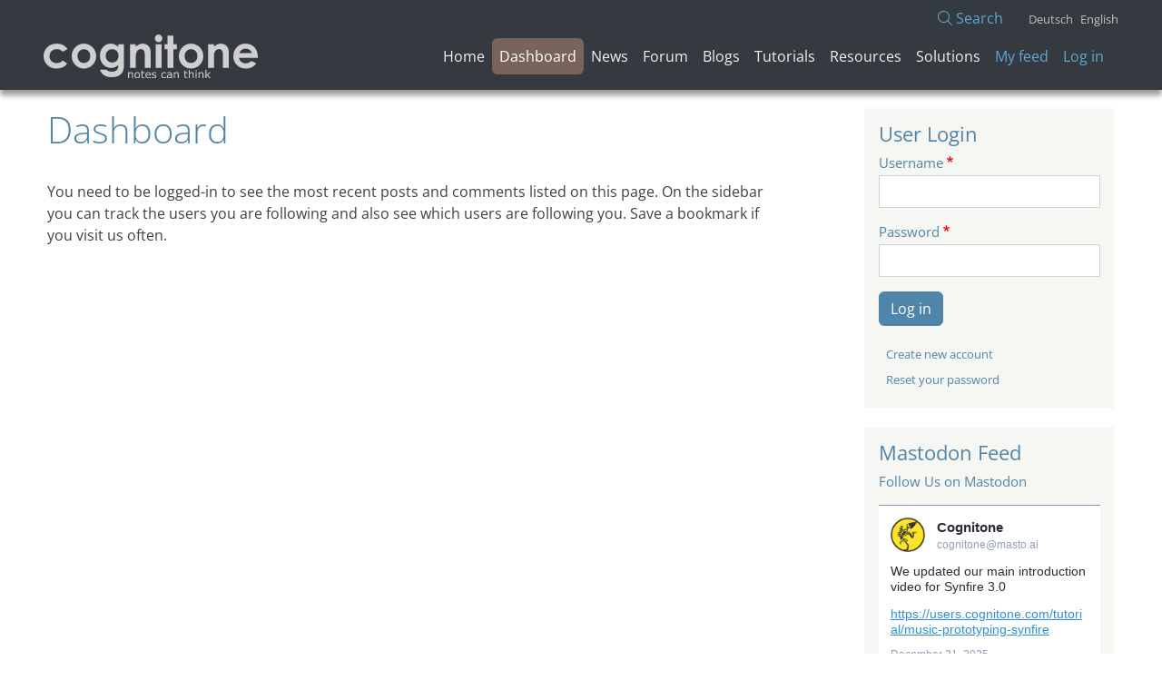

--- FILE ---
content_type: text/html; charset=UTF-8
request_url: https://users.cognitone.com/page/dashboard?order=name&page=1&sort=asc
body_size: 25164
content:
<!DOCTYPE html>
<html lang="en" dir="ltr">
  <head>
    <meta charset="utf-8" />
<script async src="https://www.googletagmanager.com/gtag/js?id=G-4SEPEJFHR9"></script>
<script>window.dataLayer = window.dataLayer || [];function gtag(){dataLayer.push(arguments)};gtag("js", new Date());gtag("set", "developer_id.dMDhkMT", true);gtag("config", "G-4SEPEJFHR9", {"groups":"default","page_placeholder":"PLACEHOLDER_page_location"});</script>
<meta name="Generator" content="Drupal 10 (https://www.drupal.org)" />
<meta name="MobileOptimized" content="width" />
<meta name="HandheldFriendly" content="true" />
<meta name="viewport" content="width=device-width, initial-scale=1, shrink-to-fit=no" />
<meta http-equiv="x-ua-compatible" content="ie=edge" />
<link rel="icon" href="/themes/custom/aurelium/favicon.ico" type="image/vnd.microsoft.icon" />
<link rel="alternate" hreflang="en" href="https://users.cognitone.com/page/dashboard" />
<link rel="alternate" hreflang="de" href="https://users.cognitone.com/de/page/dashboard" />
<link rel="canonical" href="https://users.cognitone.com/page/dashboard" />
<link rel="shortlink" href="https://users.cognitone.com/node/8266" />

    <title>Dashboard | Cognitone Users</title>
    <link rel="stylesheet" media="all" href="/core/modules/system/css/components/ajax-progress.module.css?t8xqq6" />
<link rel="stylesheet" media="all" href="/core/modules/system/css/components/align.module.css?t8xqq6" />
<link rel="stylesheet" media="all" href="/core/modules/system/css/components/autocomplete-loading.module.css?t8xqq6" />
<link rel="stylesheet" media="all" href="/core/modules/system/css/components/fieldgroup.module.css?t8xqq6" />
<link rel="stylesheet" media="all" href="/core/modules/system/css/components/container-inline.module.css?t8xqq6" />
<link rel="stylesheet" media="all" href="/core/modules/system/css/components/clearfix.module.css?t8xqq6" />
<link rel="stylesheet" media="all" href="/core/modules/system/css/components/details.module.css?t8xqq6" />
<link rel="stylesheet" media="all" href="/core/modules/system/css/components/hidden.module.css?t8xqq6" />
<link rel="stylesheet" media="all" href="/core/modules/system/css/components/item-list.module.css?t8xqq6" />
<link rel="stylesheet" media="all" href="/core/modules/system/css/components/js.module.css?t8xqq6" />
<link rel="stylesheet" media="all" href="/core/modules/system/css/components/nowrap.module.css?t8xqq6" />
<link rel="stylesheet" media="all" href="/core/modules/system/css/components/position-container.module.css?t8xqq6" />
<link rel="stylesheet" media="all" href="/core/modules/system/css/components/progress.module.css?t8xqq6" />
<link rel="stylesheet" media="all" href="/core/modules/system/css/components/reset-appearance.module.css?t8xqq6" />
<link rel="stylesheet" media="all" href="/core/modules/system/css/components/resize.module.css?t8xqq6" />
<link rel="stylesheet" media="all" href="/core/modules/system/css/components/sticky-header.module.css?t8xqq6" />
<link rel="stylesheet" media="all" href="/core/modules/system/css/components/system-status-counter.css?t8xqq6" />
<link rel="stylesheet" media="all" href="/core/modules/system/css/components/system-status-report-counters.css?t8xqq6" />
<link rel="stylesheet" media="all" href="/core/modules/system/css/components/system-status-report-general-info.css?t8xqq6" />
<link rel="stylesheet" media="all" href="/core/modules/system/css/components/tabledrag.module.css?t8xqq6" />
<link rel="stylesheet" media="all" href="/core/modules/system/css/components/tablesort.module.css?t8xqq6" />
<link rel="stylesheet" media="all" href="/core/modules/system/css/components/tree-child.module.css?t8xqq6" />
<link rel="stylesheet" media="all" href="/libraries/fontawesome/css/fontawesome.min.css?t8xqq6" />
<link rel="stylesheet" media="all" href="/libraries/fontawesome/css/light.min.css?t8xqq6" />
<link rel="stylesheet" media="all" href="/libraries/fontawesome/css/brands.min.css?t8xqq6" />
<link rel="stylesheet" media="all" href="/libraries/fontawesome/css/sharp-regular.min.css?t8xqq6" />
<link rel="stylesheet" media="all" href="/libraries/fontawesome/css/sharp-light.min.css?t8xqq6" />
<link rel="stylesheet" media="all" href="/libraries/fontawesome/css/sharp-solid.min.css?t8xqq6" />
<link rel="stylesheet" media="all" href="/libraries/fontawesome/css/custom-icons.min.css?t8xqq6" />
<link rel="stylesheet" media="all" href="/modules/contrib/extlink/extlink.css?t8xqq6" />
<link rel="stylesheet" media="all" href="/themes/contrib/bootstrap_barrio/css/components/variables?t8xqq6" />
<link rel="stylesheet" media="all" href="/themes/contrib/bootstrap_barrio/css/components/progress.css?t8xqq6" />
<link rel="stylesheet" media="all" href="/themes/contrib/bootstrap_barrio/css/components/affix.css?t8xqq6" />
<link rel="stylesheet" media="all" href="/themes/contrib/bootstrap_barrio/css/components/book.css?t8xqq6" />
<link rel="stylesheet" media="all" href="/themes/contrib/bootstrap_barrio/css/components/contextual.css?t8xqq6" />
<link rel="stylesheet" media="all" href="/themes/contrib/bootstrap_barrio/css/components/feed-icon.css?t8xqq6" />
<link rel="stylesheet" media="all" href="/themes/contrib/bootstrap_barrio/css/components/header.css?t8xqq6" />
<link rel="stylesheet" media="all" href="/themes/contrib/bootstrap_barrio/css/components/help.css?t8xqq6" />
<link rel="stylesheet" media="all" href="/themes/contrib/bootstrap_barrio/css/components/icons.css?t8xqq6" />
<link rel="stylesheet" media="all" href="/themes/contrib/bootstrap_barrio/css/components/image-button.css?t8xqq6" />
<link rel="stylesheet" media="all" href="/themes/contrib/bootstrap_barrio/css/components/item-list.css?t8xqq6" />
<link rel="stylesheet" media="all" href="/themes/contrib/bootstrap_barrio/css/components/list-group.css?t8xqq6" />
<link rel="stylesheet" media="all" href="/themes/contrib/bootstrap_barrio/css/components/media.css?t8xqq6" />
<link rel="stylesheet" media="all" href="/themes/contrib/bootstrap_barrio/css/components/page.css?t8xqq6" />
<link rel="stylesheet" media="all" href="/themes/contrib/bootstrap_barrio/css/components/search-form.css?t8xqq6" />
<link rel="stylesheet" media="all" href="/themes/contrib/bootstrap_barrio/css/components/shortcut.css?t8xqq6" />
<link rel="stylesheet" media="all" href="/themes/contrib/bootstrap_barrio/css/components/skip-link.css?t8xqq6" />
<link rel="stylesheet" media="all" href="/themes/contrib/bootstrap_barrio/css/components/tabledrag.css?t8xqq6" />
<link rel="stylesheet" media="all" href="/themes/contrib/bootstrap_barrio/css/components/tableselect.css?t8xqq6" />
<link rel="stylesheet" media="all" href="/themes/contrib/bootstrap_barrio/css/components/tablesort-indicator.css?t8xqq6" />
<link rel="stylesheet" media="all" href="/themes/contrib/bootstrap_barrio/css/components/tabs.css?t8xqq6" />
<link rel="stylesheet" media="all" href="/themes/contrib/bootstrap_barrio/css/components/toolbar.css?t8xqq6" />
<link rel="stylesheet" media="all" href="/themes/contrib/bootstrap_barrio/css/components/vertical-tabs.css?t8xqq6" />
<link rel="stylesheet" media="all" href="/themes/contrib/bootstrap_barrio/css/components/views.css?t8xqq6" />
<link rel="stylesheet" media="all" href="/themes/contrib/bootstrap_barrio/css/components/webform.css?t8xqq6" />
<link rel="stylesheet" media="all" href="/themes/contrib/bootstrap_barrio/css/components/ui-dialog.css?t8xqq6" />
<link rel="stylesheet" media="all" href="/libraries/bootstrap/dist/css/bootstrap.min.css?t8xqq6" />
<link rel="stylesheet" media="all" href="/themes/contrib/bootstrap_barrio/css/components/img-fluid.css?t8xqq6" />
<link rel="stylesheet" media="all" href="/themes/custom/aurelium/css/components/breadcrumb.css?t8xqq6" />
<link rel="stylesheet" media="all" href="/themes/custom/aurelium/css/components/comments.css?t8xqq6" />
<link rel="stylesheet" media="all" href="/themes/custom/aurelium/css/components/field.css?t8xqq6" />
<link rel="stylesheet" media="all" href="/themes/custom/aurelium/css/components/form.css?t8xqq6" />
<link rel="stylesheet" media="all" href="/themes/custom/aurelium/css/components/forum.css?t8xqq6" />
<link rel="stylesheet" media="all" href="/themes/custom/aurelium/css/components/navigation.css?t8xqq6" />
<link rel="stylesheet" media="all" href="/themes/custom/aurelium/css/components/node.css?t8xqq6" />
<link rel="stylesheet" media="all" href="/themes/custom/aurelium/css/components/sidebar.css?t8xqq6" />
<link rel="stylesheet" media="all" href="/themes/custom/aurelium/css/components/site-footer.css?t8xqq6" />
<link rel="stylesheet" media="all" href="/themes/custom/aurelium/css/components/user.css?t8xqq6" />
<link rel="stylesheet" media="all" href="/themes/custom/aurelium/fonts/open-sans.css?t8xqq6" />
<link rel="stylesheet" media="all" href="/themes/custom/aurelium/fonts/roboto.css?t8xqq6" />
<link rel="stylesheet" media="all" href="/themes/custom/aurelium/css/style.css?t8xqq6" />
<link rel="stylesheet" media="all" href="/themes/custom/aurelium/css/colors.css?t8xqq6" />
<link rel="stylesheet" media="print" href="/themes/contrib/bootstrap_barrio/css/print.css?t8xqq6" />
<link rel="stylesheet" media="all" href="/themes/contrib/bootstrap_barrio/css/components/navigation.css?t8xqq6" />

    
  </head>
  <body class="layout-one-sidebar layout-sidebar-first page-node-8266 path-node node--type-page">
    <a href="#main-content" class="visually-hidden-focusable">
      Skip to main content
    </a>
    
      <div class="dialog-off-canvas-main-canvas" data-off-canvas-main-canvas>
    
<div id="page-wrapper">
  <div id="page">
    <header id="header" class="header" role="banner" aria-label="Site header">
              <div id="gekko-top">
	        <img src="/themes/custom/aurelium/img/gekkomark.png" alt="Gekko">
        </div>
                  <nav class="navbar navbar-light" id="navbar-top">
                    <div class="container">
                    <div id="top-header-row" class="d-flex justify-content-end">
            <div class="top-header-col"></div>
            <div class="top-header-col"><a href="/search/site" class="search-link"><i class="fa-light fa-magnifying-glass"></i> Search</a></div>
            <div class="top-header-col">  <section class="row region region-top-header-form">
    <div class="language-switcher-language-url block block-language block-language-blocklanguage-interface" id="block-languageswitcher" role="navigation">
  
    
      <div class="content">
      

  <nav class="links nav links-inline"><span hreflang="de" data-drupal-link-query="{&quot;order&quot;:&quot;name&quot;,&quot;page&quot;:&quot;1&quot;,&quot;sort&quot;:&quot;asc&quot;}" data-drupal-link-system-path="node/8266" class="de nav-link"><a href="/de/page/dashboard?order=name&amp;page=1&amp;sort=asc" class="language-link" hreflang="de" data-drupal-link-query="{&quot;order&quot;:&quot;name&quot;,&quot;page&quot;:&quot;1&quot;,&quot;sort&quot;:&quot;asc&quot;}" data-drupal-link-system-path="node/8266">Deutsch</a></span><span hreflang="en" data-drupal-link-query="{&quot;order&quot;:&quot;name&quot;,&quot;page&quot;:&quot;1&quot;,&quot;sort&quot;:&quot;asc&quot;}" data-drupal-link-system-path="node/8266" class="en nav-link is-active"><a href="/page/dashboard?order=name&amp;page=1&amp;sort=asc" class="language-link is-active" hreflang="en" data-drupal-link-query="{&quot;order&quot;:&quot;name&quot;,&quot;page&quot;:&quot;1&quot;,&quot;sort&quot;:&quot;asc&quot;}" data-drupal-link-system-path="node/8266">English</a></span></nav>

    </div>
  </div>

  </section>
</div>
          </div>
                    </div>
                    </nav>
                <nav class="navbar navbar-light navbar-expand-lg" id="navbar-main">
                    <div class="container">
                              <a href="/" title="Home" rel="home" class="navbar-brand">
              <img src="/themes/custom/aurelium/logo.svg" alt="Home" class="img-fluid d-inline-block align-top" />
            
    </a>
    

                          <button class="navbar-toggler collapsed" type="button" data-bs-toggle="collapse" data-bs-target="#CollapsingNavbar" aria-controls="CollapsingNavbar" aria-expanded="false" aria-label="Toggle navigation"><span class="navbar-toggler-icon"></span></button>
              <div class="collapse navbar-collapse justify-content-end" id="CollapsingNavbar">
                                
                  <section class="row region region-secondary-menu">
    <nav role="navigation" aria-labelledby="block-aurelium-main-menu-menu" id="block-aurelium-main-menu" class="block block-menu navigation menu--main">
            
  <h2 class="visually-hidden" id="block-aurelium-main-menu-menu">Main navigation</h2>
  

        
              <ul class="clearfix nav navbar-nav">
                    <li class="nav-item">
                          <a href="/" class="nav-link nav-link--" data-drupal-link-system-path="&lt;front&gt;">Home</a>
              </li>
                <li class="nav-item active">
                          <a href="/page/dashboard" class="nav-link active nav-link--page-dashboard" data-drupal-link-system-path="node/8266">Dashboard</a>
              </li>
                <li class="nav-item">
                          <a href="/news/index" class="nav-link nav-link--news-index" data-drupal-link-system-path="news/index">News</a>
              </li>
                <li class="nav-item">
                          <a href="/forum" class="nav-link nav-link--forum" data-drupal-link-system-path="forum">Forum</a>
              </li>
                <li class="nav-item">
                          <a href="/blog/index" class="nav-link nav-link--blog-index" data-drupal-link-system-path="blog/index">Blogs</a>
              </li>
                <li class="nav-item">
                          <a href="/tutorial/index" class="nav-link nav-link--tutorial-index" data-drupal-link-system-path="tutorial/index">Tutorials</a>
              </li>
                <li class="nav-item">
                          <a href="/resource/index" class="nav-link nav-link--resource-index" data-drupal-link-system-path="resource/index">Resources</a>
              </li>
                <li class="nav-item">
                          <a href="/solution/index" class="nav-link nav-link--solution-index" data-drupal-link-system-path="solution/index">Solutions</a>
              </li>
        </ul>
  


  </nav>

  </section>
          
                                  
                    <section class="row region region-header-form">
    <nav role="navigation" aria-labelledby="block-aurelium-account-menu-menu" id="block-aurelium-account-menu" class="block block-menu navigation menu--account">
            
  <h2 class="visually-hidden" id="block-aurelium-account-menu-menu">User account menu</h2>
  

        
              <div class="clearfix nav">
                      <a href="/page/feed" class="nav-link nav-link--page-feed" data-drupal-link-system-path="page/feed">My feed</a>
                      <a href="/user/login" class="nav-link nav-link--user-login" data-drupal-link-system-path="user/login">Log in</a>
            </div>
      


  </nav>

  </section>
                  
                      
                	            </div>
                                            </div>
                  </nav>
          </header>    

    
    <div id="main-wrapper" class="layout-main-wrapper clearfix">
              <div id="main" class="container">
          
                      <div class="highlighted">
                <div data-drupal-messages-fallback class="hidden"></div>

        
            </div>
                    <div class="row row-offcanvas row-offcanvas-left clearfix">
            <main class="main-content col order-first" id="content" role="main">
              <section class="section">
                <a href="#main-content" id="main-content" tabindex="-1"></a>
                  <div id="block-aurelium-page-title" class="block block-core block-page-title-block">
  
    
      <div class="content">
      
  <h1 class="title"><span class="field field--name-title field--type-string field--label-hidden">Dashboard</span>
</h1>


    </div>
  </div>
<div id="block-aurelium-content" class="block block-system block-system-main-block">
  
    
      <div class="content">
      
<article data-history-node-id="8266" class="node node--type-page node--view-mode-full clearfix">
  <header>
    
  </header>
  <div class="node__content clearfix">
    
        
    
    
    
            <div class="clearfix text-formatted field field--name-body field--type-text-with-summary field--label-hidden field__item"><p>You need to be logged-in to see the most recent posts and comments listed on this page. On the sidebar you can track the users you are following and also see which users are following you. Save a bookmark if you visit us often. </p></div>
      
    
    
    
    


  </div>  
</article>

    </div>
  </div>


              </section>
            </main>
                          <div class="sidebar_first sidebar col-md-3" id="sidebar_first">
                <aside class="section" role="complementary">
                    <div id="block-userlogin" role="form" class="block block-user block-user-login-block">
  
      <h2>User Login</h2>
    
      <div class="content">
      
<form class="user-login-form" data-drupal-selector="user-login-form" action="/page/dashboard?destination=/page/dashboard%3Forder%3Dname%26page%3D1%26sort%3Dasc" method="post" id="user-login-form" accept-charset="UTF-8">
  





  <div class="js-form-item js-form-type-textfield form-type-textfield js-form-item-name form-item-name mb-3">
          <label for="edit-name" class="js-form-required form-required">Username</label>
                    <input autocorrect="none" autocapitalize="none" spellcheck="false" data-drupal-selector="edit-name" type="text" id="edit-name" name="name" value="" size="15" maxlength="60" class="required form-control" required="required" aria-required="true" />

                      </div>






  <div class="js-form-item js-form-type-password form-type-password js-form-item-pass form-item-pass mb-3">
          <label for="edit-pass" class="js-form-required form-required">Password</label>
                    <input data-drupal-selector="edit-pass" type="password" id="edit-pass" name="pass" size="15" maxlength="128" class="required form-control" required="required" aria-required="true" />

                      </div>
<input autocomplete="off" data-drupal-selector="form-3-wp6odn6ev2qqsecbxv5s8zu6tsp3lgxfl2jwiihnw" type="hidden" name="form_build_id" value="form-3_Wp6OdN6ev2qqseCBXv5s8ZU6TSp3LgxFl2JwIIhnw" class="form-control" />
<input data-drupal-selector="edit-user-login-form" type="hidden" name="form_id" value="user_login_form" class="form-control" />
<div data-drupal-selector="edit-actions" class="form-actions js-form-wrapper form-wrapper mb-3" id="edit-actions"><button data-drupal-selector="edit-submit" type="submit" id="edit-submit" name="op" value="Log in" class="button js-form-submit form-submit btn btn-primary">Log in</button>
</div>

</form>
<div class="item-list"><ul class="list-group"><li class="list-group-item"><a href="/user/register" title="Create a new user account." class="create-account-link">Create new account</a></li><li class="list-group-item"><a href="/user/password" title="Send password reset instructions via email." class="request-password-link">Reset your password</a></li></ul></div>
    </div>
  </div>
<div id="block-cognitonefeed" class="block block-block-content block-block-content076e79a3-533e-47cd-b325-5285f994acb1">
  
      <h2>Mastodon Feed</h2>
    
      <div class="content">
      
            <div class="clearfix text-formatted field field--name-body field--type-text-with-summary field--label-hidden field__item"><p><a href="https://masto.ai/@cognitone" rel="me" title="Follow Us on Mastodon">Follow Us on Mastodon</a></p><p><iframe allowfullscreen="" sandbox="allow-top-navigation allow-scripts" width="100%" height="600" src="https://www.mastofeed.com/apiv2/feed?userurl=https%3A%2F%2Fmasto.ai%2Fusers%2Fcognitone&amp;theme=light&amp;size=80&amp;header=false&amp;replies=false&amp;boosts=false"></iframe></p></div>
      
    </div>
  </div>


                </aside>
              </div>
                                  </div>
        </div>
          </div>
    
            
    <footer class="site-footer">
              <div class="container">
                                <div class="site-footer__bottom">
                <section class="row text-center region region-footer-fifth">
    
    <div id="block-sitefooter" class="block fullwidth">
    
        
            <div class="content">
        
            <div class="clearfix text-formatted field field--name-body field--type-text-with-summary field--label-hidden field__item"><div class="container text-center footer-buttons">
	<a class="btn btn-primary" href="https://www.cognitone.com/community/newsletter.stml"><i class="fa fa-envelope-o" aria-hidden="true"></i>Sign Up To Newsletter</a>
</div>

<div class="container text-center">
	<div class="social">		
		<a class="social-icon" href="https://www.cognitone.com/" title="Visit Our Homepage"><i class="fa fa-home icon"></i></a>
		<a class="social-icon" href="https://www.youtube.com/user/cognitone" title="Follow Us on YouTube"><i class="fab fa-youtube-square"></i></a>
		<a class="social-icon" href="https://masto.ai/@cognitone" title="Follow Us on Mastodon"><i class="fab fa-mastodon"></i></a>		
		<a class="social-icon" href="https://soundcloud.com/cognitone" title="SoundCloud"><i class="fab fa-soundcloud"></i></a>	
	</div>
</div>


<div class="container text-center footer-links">
	<a href="https://www.cognitone.com/company/imprint/page.stml">&nbsp;Imprint&nbsp;&nbsp;</a> | 
	<a href="https://www.cognitone.com/company/privacy/page.stml">&nbsp;Privacy&nbsp;&nbsp;</a> | 	
	<a href="https://www.cognitone.com/company/contact/page.stml">&nbsp;Contact&nbsp;&nbsp;</a> | 
	<a href="https://www.cognitone.com/company/copyright/page.stml">&nbsp;Photo Credits</a>
</div>

<div class="container text-center footer-links small"> 
	<a href="https://www.cognitone.com/company/copyright/page.stml">&copy; Copyright 2023 Cognitone GmbH. All rights reserved.</a>	
</div>

<div id="gekko-bottom" class="container text-center small"> 
	<img src="/themes/custom/aurelium/img/gekkomark.png" alt="Gekko">
</div></div>
      
        </div>
        </div>

  </section>

            </div>
                  </div>
          </footer>
  </div>
</div>

  </div>

    
    <script type="application/json" data-drupal-selector="drupal-settings-json">{"path":{"baseUrl":"\/","scriptPath":null,"pathPrefix":"","currentPath":"node\/8266","currentPathIsAdmin":false,"isFront":false,"currentLanguage":"en","currentQuery":{"order":"name","page":"1","sort":"asc"}},"pluralDelimiter":"\u0003","suppressDeprecationErrors":true,"google_analytics":{"account":"G-4SEPEJFHR9","trackOutbound":true,"trackMailto":true,"trackTel":true,"trackDownload":true,"trackDownloadExtensions":"7z|aac|arc|arj|asf|asx|avi|bin|csv|doc(x|m)?|dot(x|m)?|exe|flv|gif|gz|gzip|hqx|jar|jpe?g|js|mp(2|3|4|e?g)|mov(ie)?|msi|msp|pdf|phps|png|ppt(x|m)?|pot(x|m)?|pps(x|m)?|ppam|sld(x|m)?|thmx|qtm?|ra(m|r)?|sea|sit|tar|tgz|torrent|txt|wav|wma|wmv|wpd|xls(x|m|b)?|xlt(x|m)|xlam|xml|z|zip"},"data":{"extlink":{"extTarget":true,"extTargetNoOverride":false,"extNofollow":true,"extNoreferrer":true,"extFollowNoOverride":false,"extClass":"ext","extLabel":"(link is external)","extImgClass":false,"extSubdomains":true,"extExclude":"","extInclude":"","extCssExclude":"","extCssExplicit":"","extAlert":false,"extAlertText":"This link will take you to an external web site. We are not responsible for their content.","mailtoClass":"mailto","mailtoLabel":"(link sends email)","extUseFontAwesome":true,"extIconPlacement":"after","extFaLinkClasses":"fa fa-external-link","extFaMailtoClasses":"fa fa-envelope-o","whitelistedDomains":["www.cognitone.com","users.cognitone.com","www.youtube.com","masto.ai","soundcloud.com"]}},"ajaxTrustedUrl":{"form_action_p_pvdeGsVG5zNF_XLGPTvYSKCf43t8qZYSwcfZl2uzM":true},"statistics":{"data":{"nid":"8266"},"url":"\/core\/modules\/statistics\/statistics.php"},"user":{"uid":0,"permissionsHash":"d2897d7a483e326a49d1231e5230105a0817e4e9729884883394b6fd0700ff00"}}</script>
<script src="/core/assets/vendor/jquery/jquery.min.js?v=3.7.0"></script>
<script src="/core/misc/drupalSettingsLoader.js?v=10.1.6"></script>
<script src="/core/misc/drupal.js?v=10.1.6"></script>
<script src="/core/misc/drupal.init.js?v=10.1.6"></script>
<script src="/modules/contrib/google_analytics/js/google_analytics.js?v=10.1.6"></script>
<script src="/themes/contrib/bootstrap_barrio/js/barrio.js?v=10.1.6"></script>
<script src="/themes/custom/aurelium/js/global.js?v=10.1.6"></script>
<script src="/modules/contrib/extlink/extlink.js?v=10.1.6"></script>
<script src="/core/modules/statistics/statistics.js?v=10.1.6"></script>
<script src="/libraries/bootstrap/dist/js/bootstrap.bundle.min.js?t8xqq6"></script>

  </body>
</html>


--- FILE ---
content_type: text/html; charset=utf-8
request_url: https://www.mastofeed.com/apiv2/feed?userurl=https%3A%2F%2Fmasto.ai%2Fusers%2Fcognitone&theme=light&size=80&header=false&replies=false&boosts=false
body_size: 2031
content:
<html>
  <head>
	<meta charset="UTF-8"></meta>
  <style type="text/css"></style>
  <base target="_top" /><!-- this element is amazing-->

  
  <link rel="stylesheet" href="/light.css"></link>
  

  
  <style type="text/css">
    html,body{
      font-size: 80%;
    }
  </style>
  

  

  </head>
  <body>
    

    <div class="container">

      
      
          <div class="item">
            
      		  <div class="author">
      		    <a target="_top" class="avatar" href="https://masto.ai/@cognitone">
    			      <img class="avatar" src="https://s3.masto.ai/accounts/avatars/109/403/517/845/511/021/original/a77491e1661ea47d.png"/>
        			</a>
      			  <div class="author-info">
      				  <a target="_top" class="author-displayname" href="https://masto.ai/@cognitone"> Cognitone </a>
      				  <div class="author-fullname"> cognitone@masto.ai </div>
      			  </div>
      		  </div>
            
            
            <div class="item-content">
              <p>We updated our main introduction video for Synfire 3.0</p><p><a href="https://users.cognitone.com/tutorial/music-prototyping-synfire" target="_blank"><span>https://</span><span>users.cognitone.com/tutorial/m</span><span>usic-prototyping-synfire</span></a></p>
            </div>

            
          <a class="date" href="https://masto.ai/users/cognitone/statuses/115757466025881855">December 21, 2025</a>
        </div>
      
          <div class="item">
            
      		  <div class="author">
      		    <a target="_top" class="avatar" href="https://masto.ai/@cognitone">
    			      <img class="avatar" src="https://s3.masto.ai/accounts/avatars/109/403/517/845/511/021/original/a77491e1661ea47d.png"/>
        			</a>
      			  <div class="author-info">
      				  <a target="_top" class="author-displayname" href="https://masto.ai/@cognitone"> Cognitone </a>
      				  <div class="author-fullname"> cognitone@masto.ai </div>
      			  </div>
      		  </div>
            
            
            <div class="item-content">
              <p>We made a new tutorial illustrating the Harmony First workflow:</p><p><a href="https://users.cognitone.com/tutorial/harmony-first" target="_blank"><span>https://</span><span>users.cognitone.com/tutorial/h</span><span>armony-first</span></a></p>
            </div>

            
          <a class="date" href="https://masto.ai/users/cognitone/statuses/114115331654910679">March 06, 2025</a>
        </div>
      
          <div class="item">
            
      		  <div class="author">
      		    <a target="_top" class="avatar" href="https://masto.ai/@cognitone">
    			      <img class="avatar" src="https://s3.masto.ai/accounts/avatars/109/403/517/845/511/021/original/a77491e1661ea47d.png"/>
        			</a>
      			  <div class="author-info">
      				  <a target="_top" class="author-displayname" href="https://masto.ai/@cognitone"> Cognitone </a>
      				  <div class="author-fullname"> cognitone@masto.ai </div>
      			  </div>
      		  </div>
            
            
            <div class="item-content">
              <p>How music prototyping can be a productivity booster for pros:<br /><a href="https://www.cognitone.com/landing/241216/pros/page.stml" target="_blank"><span>https://www.</span><span>cognitone.com/landing/241216/p</span><span>ros/page.stml</span></a></p><p><a href="https://masto.ai/tags/composing">#<span>composing</span></a> <a href="https://masto.ai/tags/musicproduction">#<span>musicproduction</span></a></p>
            </div>

            
              <div class="enclosures">
                
                  
                  
                    <a target="_top" class="enclosure" href="https://s3.masto.ai/media_attachments/files/113/675/150/670/938/412/original/4c5b21a3c1341378.jpg" >
                      
                        <img src="https://s3.masto.ai/media_attachments/files/113/675/150/670/938/412/original/4c5b21a3c1341378.jpg" alt="Arctic construction" title="Arctic construction"/>
                      
                    </a>
                  
                
              </div>
           
          <a class="date" href="https://masto.ai/users/cognitone/statuses/113675113755346817">December 18, 2024</a>
        </div>
      
          <div class="item">
            
      		  <div class="author">
      		    <a target="_top" class="avatar" href="https://masto.ai/@cognitone">
    			      <img class="avatar" src="https://s3.masto.ai/accounts/avatars/109/403/517/845/511/021/original/a77491e1661ea47d.png"/>
        			</a>
      			  <div class="author-info">
      				  <a target="_top" class="author-displayname" href="https://masto.ai/@cognitone"> Cognitone </a>
      				  <div class="author-fullname"> cognitone@masto.ai </div>
      			  </div>
      		  </div>
            
            
            <div class="item-content">
              <p>Me explaining the Harmony First workflow for composing cinematic music: </p><p><a href="https://users.cognitone.com/blog/cinematic-opening-harmony-first-workflow" target="_blank"><span>https://</span><span>users.cognitone.com/blog/cinem</span><span>atic-opening-harmony-first-workflow</span></a></p>
            </div>

            
          <a class="date" href="https://masto.ai/users/cognitone/statuses/113658469064778361">December 15, 2024</a>
        </div>
      
          <div class="item">
            
      		  <div class="author">
      		    <a target="_top" class="avatar" href="https://masto.ai/@cognitone">
    			      <img class="avatar" src="https://s3.masto.ai/accounts/avatars/109/403/517/845/511/021/original/a77491e1661ea47d.png"/>
        			</a>
      			  <div class="author-info">
      				  <a target="_top" class="author-displayname" href="https://masto.ai/@cognitone"> Cognitone </a>
      				  <div class="author-fullname"> cognitone@masto.ai </div>
      			  </div>
      		  </div>
            
            
            <div class="item-content">
              <p>Walkthrough of a simple atmospheric arrangement for piano and orchestra (video is found further down the thread):<br /><a href="https://users.cognitone.com/blog/haze" target="_blank"><span>https://</span><span>users.cognitone.com/blog/haze</span><span></span></a></p>
            </div>

            
          <a class="date" href="https://masto.ai/users/cognitone/statuses/113443640503961579">November 07, 2024</a>
        </div>
      
          <div class="item">
            
      		  <div class="author">
      		    <a target="_top" class="avatar" href="https://masto.ai/@cognitone">
    			      <img class="avatar" src="https://s3.masto.ai/accounts/avatars/109/403/517/845/511/021/original/a77491e1661ea47d.png"/>
        			</a>
      			  <div class="author-info">
      				  <a target="_top" class="author-displayname" href="https://masto.ai/@cognitone"> Cognitone </a>
      				  <div class="author-fullname"> cognitone@masto.ai </div>
      			  </div>
      		  </div>
            
            
            <div class="item-content">
              <p>How to use the new Ducking feature to create organic piano music:</p><p><a href="https://users.cognitone.com/tutorial/figure-ducking" target="_blank"><span>https://</span><span>users.cognitone.com/tutorial/f</span><span>igure-ducking</span></a></p>
            </div>

            
          <a class="date" href="https://masto.ai/users/cognitone/statuses/113443638358135760">November 07, 2024</a>
        </div>
      
          <div class="item">
            
      		  <div class="author">
      		    <a target="_top" class="avatar" href="https://masto.ai/@cognitone">
    			      <img class="avatar" src="https://s3.masto.ai/accounts/avatars/109/403/517/845/511/021/original/a77491e1661ea47d.png"/>
        			</a>
      			  <div class="author-info">
      				  <a target="_top" class="author-displayname" href="https://masto.ai/@cognitone"> Cognitone </a>
      				  <div class="author-fullname"> cognitone@masto.ai </div>
      			  </div>
      		  </div>
            
            
            <div class="item-content">
              <p>If you haven't tried Snippets yet, now is the time. A new tutorial shows how to compose music in real-time.</p><p><a href="https://users.cognitone.com/tutorial/snippets-1-playing" target="_blank"><span>https://</span><span>users.cognitone.com/tutorial/s</span><span>nippets-1-playing</span></a></p>
            </div>

            
          <a class="date" href="https://masto.ai/users/cognitone/statuses/112392734497202786">May 06, 2024</a>
        </div>
      
          <div class="item">
            
      		  <div class="author">
      		    <a target="_top" class="avatar" href="https://masto.ai/@cognitone">
    			      <img class="avatar" src="https://s3.masto.ai/accounts/avatars/109/403/517/845/511/021/original/a77491e1661ea47d.png"/>
        			</a>
      			  <div class="author-info">
      				  <a target="_top" class="author-displayname" href="https://masto.ai/@cognitone"> Cognitone </a>
      				  <div class="author-fullname"> cognitone@masto.ai </div>
      			  </div>
      		  </div>
            
            
            <div class="item-content">
              <p><a href="https://masto.ai/tags/Synfire">#<span>Synfire</span></a> 2.4.3 update is online with much improved library browsing and live phrase preview. </p><p><a href="https://users.cognitone.com/topic/synfire-243" target="_blank"><span>https://</span><span>users.cognitone.com/topic/synf</span><span>ire-243</span></a></p>
            </div>

            
          <a class="date" href="https://masto.ai/users/cognitone/statuses/111982281547527638">February 23, 2024</a>
        </div>
      
      
    </div> <!-- end item container -->
    

    
      <script src="/infinite-scroll.js"></script>
      <script type="text/javascript">

        var infScroll = new InfiniteScroll( '.container', {
          // options
          hideNav:'.pagination',
          append: '.item',
          history:false,
          prefill:true,
          checkLastPage: '.hacky_link', // check this selector string exists, as it is only set if nextPageLink exists
          path: function(){
            // need to query this DOM my damn self
            var pageLinks = document.querySelectorAll('.hacky_link');
            if (!pageLinks || pageLinks.length == 0){
              console.log ('next page link could not be found');
              return false;
            }else{
              var finalLink = pageLinks[pageLinks.length-1].href;
              // make sure we don't load the same page twice
              if (!finalLink || finalLink == window.location.href){
                console.log('this was the last page');
                return false;
              }else{
                return finalLink;
              }
            }
          }
        });
      </script>

    
  </body>

</html>


--- FILE ---
content_type: text/css
request_url: https://users.cognitone.com/libraries/fontawesome/css/light.min.css?t8xqq6
body_size: 512
content:
/*!
 * Font Awesome Pro 6.1.2 by @fontawesome - https://fontawesome.com
 * License - https://fontawesome.com/license (Commercial License)
 * Copyright 2022 Fonticons, Inc.
 */
:host,:root{--fa-font-light:normal 300 1em/1 "Font Awesome 6 Pro"}@font-face{font-family:"Font Awesome 6 Pro";font-style:normal;font-weight:300;font-display:block;src:url(../webfonts/fa-light-300.woff2) format("woff2"),url(../webfonts/fa-light-300.ttf) format("truetype")}.fa-light,.fal{font-family:"Font Awesome 6 Pro";font-weight:300}

--- FILE ---
content_type: text/css
request_url: https://users.cognitone.com/themes/custom/aurelium/css/components/breadcrumb.css?t8xqq6
body_size: 140
content:
/**
 * @file
 * Styles for Bootstrap Barrio's breadcrumbs.
 * ANS: Customized
 */

.breadcrumb {
  font-size: 0.929em;
  margin-top: 8px;
}


--- FILE ---
content_type: text/css
request_url: https://users.cognitone.com/themes/custom/aurelium/css/components/forum.css?t8xqq6
body_size: 1263
content:
/**
 * @file
 * Styling for the Forum module.
 * ANS: Customized
 */

.forum__description {
  margin: 0.5em;
  font-size: 0.9rem;
}
.forum__icon {
  float: left; 
  width: 24px;
  height: 24px;
  margin: 0 9px 0 0; 
  background-image: url(/themes/contrib/bootstrap_barrio/images/icons/forum-icons.png);
  background-repeat: no-repeat;
}
.forum__title {
  overflow: hidden;
}
.forum__title .submitted {
  color:darkgray;
  font-size: 80%;
}
.forum .indented {
  margin-left: 20px; 
}
.forum__topic-status--new {
  background-position: -24px 0;
}
.forum__topic-status--hot {
  background-position: -48px 0;
}
.forum__topic-status--hot-new {
  background-position: -72px 0;
}
.forum__topic-status--sticky {
  background-position: -96px 0;
}
.forum__topic-status--closed {
  background-position: -120px 0;
}

td.forum__container {
  padding-top: 40px;
  text-align: center;
}

a.forum__name--link {
  text-decoration: none;
  font-size: 1.25em;
}

div.forum__title a {
  text-decoration: none;
  font-size: 1.2em;
}
div.forum__title a.username {
  text-decoration: underline;
  font-size: 0.96em;
}

.thread_op {
  margin-bottom: 40px;
}

div.thread_op,
div.thread_replies {
  max-width: 700px;
}

--- FILE ---
content_type: text/css
request_url: https://users.cognitone.com/themes/custom/aurelium/fonts/roboto.css?t8xqq6
body_size: 3366
content:
/* /themes/custom/aurelium/fonts/ */

/* roboto-300 - latin_latin-ext */
@font-face {
    font-display: swap; /* Check https://developer.mozilla.org/en-US/docs/Web/CSS/@font-face/font-display for other options. */
    font-family: 'Roboto';
    font-style: normal;
    font-weight: 300;
    src: url('/themes/custom/aurelium/fonts/roboto-v30-latin_latin-ext-300.woff2') format('woff2'), /* Chrome 36+, Opera 23+, Firefox 39+ */
         url('/themes/custom/aurelium/fonts/roboto-v30-latin_latin-ext-300.woff') format('woff'); /* Chrome 5+, Firefox 3.6+, IE 9+, Safari 5.1+ */
  }
  /* roboto-300italic - latin_latin-ext */
  @font-face {
    font-display: swap; /* Check https://developer.mozilla.org/en-US/docs/Web/CSS/@font-face/font-display for other options. */
    font-family: 'Roboto';
    font-style: italic;
    font-weight: 300;
    src: url('/themes/custom/aurelium/fonts/roboto-v30-latin_latin-ext-300italic.woff2') format('woff2'), /* Chrome 36+, Opera 23+, Firefox 39+ */
         url('/themes/custom/aurelium/fonts/roboto-v30-latin_latin-ext-300italic.woff') format('woff'); /* Chrome 5+, Firefox 3.6+, IE 9+, Safari 5.1+ */
  }
  /* roboto-regular - latin_latin-ext */
  @font-face {
    font-display: swap; /* Check https://developer.mozilla.org/en-US/docs/Web/CSS/@font-face/font-display for other options. */
    font-family: 'Roboto';
    font-style: normal;
    font-weight: 400;
    src: url('/themes/custom/aurelium/fonts/roboto-v30-latin_latin-ext-regular.woff2') format('woff2'), /* Chrome 36+, Opera 23+, Firefox 39+ */
         url('/themes/custom/aurelium/fonts/roboto-v30-latin_latin-ext-regular.woff') format('woff'); /* Chrome 5+, Firefox 3.6+, IE 9+, Safari 5.1+ */
  }
  /* roboto-italic - latin_latin-ext */
  @font-face {
    font-display: swap; /* Check https://developer.mozilla.org/en-US/docs/Web/CSS/@font-face/font-display for other options. */
    font-family: 'Roboto';
    font-style: italic;
    font-weight: 400;
    src: url('/themes/custom/aurelium/fonts/roboto-v30-latin_latin-ext-italic.woff2') format('woff2'), /* Chrome 36+, Opera 23+, Firefox 39+ */
         url('/themes/custom/aurelium/fonts/roboto-v30-latin_latin-ext-italic.woff') format('woff'); /* Chrome 5+, Firefox 3.6+, IE 9+, Safari 5.1+ */
  }
  /* roboto-500 - latin_latin-ext */
  @font-face {
    font-display: swap; /* Check https://developer.mozilla.org/en-US/docs/Web/CSS/@font-face/font-display for other options. */
    font-family: 'Roboto';
    font-style: normal;
    font-weight: 500;
    src: url('/themes/custom/aurelium/fonts/roboto-v30-latin_latin-ext-500.woff2') format('woff2'), /* Chrome 36+, Opera 23+, Firefox 39+ */
         url('/themes/custom/aurelium/fonts/roboto-v30-latin_latin-ext-500.woff') format('woff'); /* Chrome 5+, Firefox 3.6+, IE 9+, Safari 5.1+ */
  }
  /* roboto-500italic - latin_latin-ext */
  @font-face {
    font-display: swap; /* Check https://developer.mozilla.org/en-US/docs/Web/CSS/@font-face/font-display for other options. */
    font-family: 'Roboto';
    font-style: italic;
    font-weight: 500;
    src: url('/themes/custom/aurelium/fonts/roboto-v30-latin_latin-ext-500italic.woff2') format('woff2'), /* Chrome 36+, Opera 23+, Firefox 39+ */
         url('/themes/custom/aurelium/fonts/roboto-v30-latin_latin-ext-500italic.woff') format('woff'); /* Chrome 5+, Firefox 3.6+, IE 9+, Safari 5.1+ */
  }